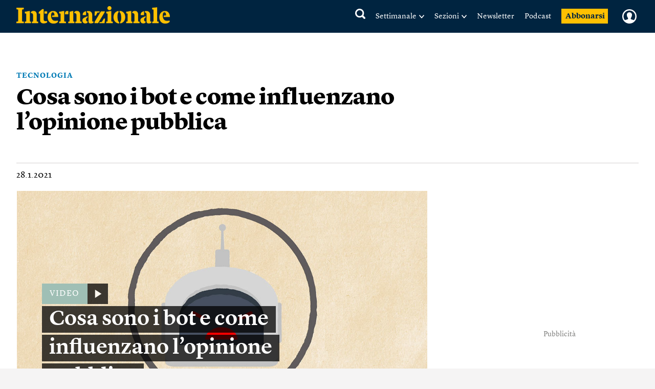

--- FILE ---
content_type: text/html; charset=utf-8
request_url: https://www.google.com/recaptcha/api2/aframe
body_size: 266
content:
<!DOCTYPE HTML><html><head><meta http-equiv="content-type" content="text/html; charset=UTF-8"></head><body><script nonce="rsBVP5L0uchW717js6oaSA">/** Anti-fraud and anti-abuse applications only. See google.com/recaptcha */ try{var clients={'sodar':'https://pagead2.googlesyndication.com/pagead/sodar?'};window.addEventListener("message",function(a){try{if(a.source===window.parent){var b=JSON.parse(a.data);var c=clients[b['id']];if(c){var d=document.createElement('img');d.src=c+b['params']+'&rc='+(localStorage.getItem("rc::a")?sessionStorage.getItem("rc::b"):"");window.document.body.appendChild(d);sessionStorage.setItem("rc::e",parseInt(sessionStorage.getItem("rc::e")||0)+1);localStorage.setItem("rc::h",'1768897753425');}}}catch(b){}});window.parent.postMessage("_grecaptcha_ready", "*");}catch(b){}</script></body></html>

--- FILE ---
content_type: image/svg+xml
request_url: https://static.internazionale.it/assets/img/icons/tools/social/copy_link_black.svg
body_size: 1135
content:
<?xml version="1.0" encoding="UTF-8"?>
<svg width="21px" height="17px" viewBox="0 0 21 17" version="1.1" xmlns="http://www.w3.org/2000/svg" xmlns:xlink="http://www.w3.org/1999/xlink">
    <title>link</title>
    <g id="🚀-Article-tools" stroke="none" stroke-width="1" fill="none" fill-rule="evenodd">
        <g id="New-icons-Copy" transform="translate(-44, -367)" fill="#000000" fill-rule="nonzero">
            <g id="link" transform="translate(44, 367)">
                <path d="M8.34725596,13.4407087 L6.87567282,14.9309149 C5.5445217,16.2773147 3.37799695,16.2773147 2.04914261,14.9309149 C0.718975821,13.5838508 0.718975821,11.3905542 2.04914261,10.0454829 L6.24897855,5.79439311 C7.58012968,4.44799328 9.74665442,4.44799328 11.0755088,5.79439311 C12.2701652,7.00429311 12.4066599,8.94551339 11.3934167,10.2812855 C11.2190578,10.5158925 11.2656826,10.8492045 11.4974938,11.0252262 C11.7287801,11.2016464 12.0585657,11.1549509 12.2324651,10.9198125 C13.5583665,9.13535112 13.3805297,6.59565711 11.8180594,5.01478311 C10.0777524,3.25323779 7.24745674,3.25423414 5.50518104,5.01478311 L1.30498418,9.29257501 C-0.434994727,11.0541203 -0.434994727,13.9189563 1.30498418,15.6824943 C2.17513769,16.563267 3.32156166,17 4.4647045,17 C5.60784735,17 6.74738096,16.5626027 7.61753447,15.6824943 L9.08911761,14.1922881 C9.29425334,13.9846489 9.29425334,13.6482814 9.08911761,13.4407087 C8.88535994,13.2347965 8.55068552,13.2347965 8.34725596,13.4407087 Z M19.6933752,1.32078538 C17.9530682,-0.440759933 15.1227725,-0.439763584 13.3804968,1.32078538 L11.9089137,2.81099161 C11.703778,3.01856435 11.703778,3.35499825 11.9089137,3.56257099 C12.1139838,3.77014373 12.4463615,3.77014373 12.6514316,3.56257099 L14.1230147,2.07236477 C15.4541658,0.725964933 17.6206906,0.725964933 18.9495449,2.07236477 C20.2797117,3.41942883 20.2797117,5.61272545 18.9495449,6.95779681 L14.749709,11.2088866 C13.4185579,12.5552864 11.2520331,12.5552864 9.92317878,11.2088866 C8.72786609,9.99998292 8.5933401,8.06042322 9.60720674,6.69542487 C9.78156556,6.46081785 9.73494082,6.12750585 9.50312956,5.95148416 C9.2692512,5.77546248 8.94113901,5.82195877 8.76723956,6.05776141 C7.44166634,7.8412264 7.61884692,10.3819168 9.18066091,11.9627908 C10.0508144,12.8435634 11.1939573,13.2839497 12.336772,13.2839497 C13.4795867,13.2839497 14.6227296,12.8432313 15.4928831,11.9627908 L19.692719,7.71170101 C21.4356509,5.948163 21.4356509,3.08266281 19.6933752,1.32078538 Z" id="Shape"></path>
            </g>
        </g>
    </g>
</svg>

--- FILE ---
content_type: application/javascript
request_url: https://buy-eu.piano.io/api/v3/conversion/logAutoMicroConversion?tracking_id=%7Bkpdx%7DAAAAqRU_aAvyawoKZTVUR2pRQlVwZRIQbWttYzF0dnRlYzJzam00NRoMRVhGSko1OTlTWEQ3IiUxODIwMWE4MGJvLTAwMDAzNnVxZ21wOHJyaXBzMGNvYm4wZ2dvKiFzaG93UmVjb21tZW5kYXRpb25zTkhUNlpRQldHSUk5MThSEnYtbADwGnd3d3MxMzdrbXNaDjE4LjIyMi4xNDEuMTE1YgNkbWNo2ZzCywZwDngY&event_type=EXTERNAL_EVENT&event_group_id=init&custom_params=%7B%22source%22%3A%22CX%22%7D&cookie_consents=null&previous_user_segments=%7B%22COMPOSER1X%22%3A%7B%22segments%22%3A%5B%22LTreturn%3A3475eff9c50244a2b7aba97ef66e4a887cd66c57%3Ano_score%22%2C%22LTs%3A64cffe72da9fb9ea2cb35551021141a146caa2ce%3Ano_score%22%5D%7D%7D&user_state=anon&browser_id=mkmc1tvtriusvw8b&page_title=Cosa%20sono%20i%20bot%20e%20come%20influenzano%20l%E2%80%99opinione%20pubblica&url=https%3A%2F%2Fwww.internazionale.it%2Fvideo%2F2021%2F01%2F28%2Fbot-opinione-pubblica&page_view_id=mkmc1tvtec2sjm45&content_created=1611822907000&tags=TECNOLOGIA%2Carticle%2Cfree%2Ccontext-article&content_type=article&callback=jsonp4977
body_size: -130
content:
jsonp4977({
  "code" : 0,
  "ts" : 1768897755
});

--- FILE ---
content_type: text/javascript;charset=utf-8
request_url: https://p1cluster.cxense.com/p1.js
body_size: 99
content:
cX.library.onP1('16fk5sjhwgd5bkqj1ut83i2sd');


--- FILE ---
content_type: text/javascript;charset=utf-8
request_url: https://api.cxense.com/public/widget/data?json=%7B%22context%22%3A%7B%22referrer%22%3A%22%22%2C%22neighborRemovalKeys%22%3A%5B%22id%22%5D%2C%22neighbors%22%3A%5B%5D%2C%22categories%22%3A%7B%22testgroup%22%3A%2237%22%7D%2C%22parameters%22%3A%5B%7B%22key%22%3A%22userState%22%2C%22value%22%3A%22anon%22%7D%2C%7B%22key%22%3A%22testgroup%22%2C%22value%22%3A%2237%22%7D%5D%2C%22autoRefresh%22%3Afalse%2C%22url%22%3A%22https%3A%2F%2Fwww.internazionale.it%2Fvideo%2F2021%2F01%2F28%2Fbot-opinione-pubblica%22%2C%22browserTimezone%22%3A%220%22%7D%2C%22widgetId%22%3A%22030249272c2475975ff310099a6cfc9dc99a638b%22%2C%22user%22%3A%7B%22ids%22%3A%7B%22usi%22%3A%22mkmc1tvtriusvw8b%22%7D%7D%2C%22prnd%22%3A%22mkmc1tvtec2sjm45%22%7D&media=javascript&sid=5856217674930773141&widgetId=030249272c2475975ff310099a6cfc9dc99a638b&experienceId=EXFJJ599SXD7&experienceActionId=showRecommendationsNHT6ZQBWGII918&trackingId=%7Bkpdx%7DAAAAqRU_aAvyawoKZTVUR2pRQlVwZRIQbWttYzF0dnRlYzJzam00NRoMRVhGSko1OTlTWEQ3IiUxODIwMWE4MGJvLTAwMDAzNnVxZ21wOHJyaXBzMGNvYm4wZ2dvKiFzaG93UmVjb21tZW5kYXRpb25zTkhUNlpRQldHSUk5MThSEnYtbADwGnd3d3MxMzdrbXNaDjE4LjIyMi4xNDEuMTE1YgNkbWNo2ZzCywZwDngY&resizeToContentSize=true&useSecureUrls=true&usi=mkmc1tvtriusvw8b&rnd=990905754&prnd=mkmc1tvtec2sjm45&tzo=0&experienceId=EXFJJ599SXD7&callback=cXJsonpCB1
body_size: 5925
content:
/**/
cXJsonpCB1({"httpStatus":200,"response":{"items":[{"author":"Alessio Marchionna","category0":"notizie","description":"L’enorme potenziamento dell’Ice è servito soprattutto a creare una forza separata dal controllo democratico e sempre più fedele a Donald Trump. Leggi","collection":"Related Articles Ribbon 30.01.25","title":"Come la guerra al terrore ha preparato la repressione di oggi","url":"https://www.internazionale.it/notizie/alessio-marchionna/2026/01/19/ice-stati-uniti-minneapolis","dominantimage":"https://media.internazionale.it/images/2026/01/16/327242-sd.jpg","pn-tags":["STATI UNITI","article","free","context-article"],"dominantthumbnail":"https://content-thumbnail.cxpublic.com/content/dominantthumbnail/fa96a5f6ed679ae08dab37daedfcb5d3a010c533.jpg?696eb055","campaign":"undefined","og-article_tag":["Stati Uniti","Alessio Marchionna","Donald Trump"],"testId":"3","id":"fa96a5f6ed679ae08dab37daedfcb5d3a010c533","placement":"6","click_url":"https://api.cxense.com/public/widget/click/[base64]"},{"author":"Junko Terao","category0":"notizie","description":"Nell’ultimo anno il paese ha registrato un esodo senza precedenti, legato a ragioni economiche e alla facilità per i neozelandesi di trasferirsi in Australia. Leggi","collection":"Related Articles Ribbon 30.01.25","title":"La Nuova Zelanda si sta svuotando","url":"https://www.internazionale.it/notizie/junko-terao/2025/11/19/nuova-zelanda-emigrazione","dominantimage":"https://media.internazionale.it/images/2025/11/14/316800-sd.jpg","pn-tags":["ASIA E PACIFICO","article","free","context-article"],"dominantthumbnail":"https://content-thumbnail.cxpublic.com/content/dominantthumbnail/d3ae4071c6009c797654994e5ffbdd20d5357916.jpg?695a22d5","campaign":"undefined","og-article_tag":["Asia e Pacifico","Nuova Zelanda","Junko Terao","Australia","Emigrazione","Economia"],"testId":"3","id":"d3ae4071c6009c797654994e5ffbdd20d5357916","placement":"6","click_url":"https://api.cxense.com/public/widget/click/[base64]"},{"author":"Pierre Haski","category0":"opinione","description":"Il presidente degli Stati Uniti ha smantellato l’ordine mondiale e ne ha imposto uno basato sulle sue ambizioni imperialistiche. Leggi","collection":"Related Articles Ribbon 30.01.25","title":"In un anno dal ritorno al potere Trump ha scombussolato il mondo","url":"https://www.internazionale.it/opinione/pierre-haski/2026/01/20/in-un-anno-dal-ritorno-al-potere-trump-ha-scombussolato-il-mondo","dominantimage":"https://media.internazionale.it/images/2026/01/20/328114-sd.png","pn-tags":["STATI UNITI","article","free","context-article"],"dominantthumbnail":"https://content-thumbnail.cxpublic.com/content/dominantthumbnail/50ff600fcc7af14c94ae7589193f54880a199b28.jpg?696f2967","campaign":"undefined","og-article_tag":["Stati Uniti","Pierre Haski","Diplomazia","Donald Trump"],"testId":"3","id":"50ff600fcc7af14c94ae7589193f54880a199b28","placement":"6","click_url":"https://api.cxense.com/public/widget/click/[base64]"}],"template":"<div data-cx_tqn5 tmp:class=\"cx-flex-module\" class=\"pn\">\n    <div class=\"pn-texts__wrapper\">\n        <h1>Consigliati</h1>\n    </div>\n\n    <section class=\"pn-main__wrapper pn-main__wrapper--small splide\" id=\"articles\">\n        <div class=\"splide__track\">\n            <div class=\"splide__list\">\n                <!--%\n          var items = data.response.items;\n          for (var i = 0; i < items.length; i++) {\n            var item = items[i];\n            var itemImage = item.dominantthumbnail || '';\n              // console.log(\"item_tags\", item[\"pn-tags\"]);\n           //var paywall = item[\"pn-tags\"] && item[\"pn-tags\"].includes(\"paywall-active\") ? 1 : 0;\n       // console.log(\"paywall\", paywall);\n          %-->\n\n                <!--% if (itemImage) { %-->\n                <div class=\"splide__slide\">\n                    <a tmp:id=\"{{cX.CCE.clickTracker(item)}}\" tmp:class=\"cx-item\" tmp:href=\"{{item.url}}\"\n                        tmp:target=\"_top\" tmp:title=\"{{item.title}}\">\n                        <img tmp:srcset=\"{{itemImage}} 300w, {{item.dominantimage}} 960w\"\n                            tmp:sizes=\"(max-width: 600px) 300px, 960px\" tmp:src=\"{{itemImage}}\" tmp:alt=\"\">\n                        <!-- <small>{{item.category0 || 'Unknown'}}</small> tag card -->\n                        <h3>{{item.title}}</h3>\n                        <strong>{{item.author || 'Unknown Author'}}</strong>\n                    </a>\n                </div>\n                <!--% } else { %-->\n                <div class=\"splide__slide\">\n                    <a tmp:id=\"{{cX.CCE.clickTracker(item)}}\" tmp:class=\"cx-item text-only\" tmp:href=\"{{item.url}}\"\n                        tmp:target=\"_top\" tmp:title=\"{{item.title}}\">\n                        <h3>{{item.title}}</h3>\n                        <!--% if (item.description) { %-->\n                        <span>{{item.description}}</span>\n                        <!--% } %-->\n                    </a>\n                </div>\n                <!--% } %-->\n                <!--% } %-->\n            </div>\n        </div>\n    </section>\n\n    <section class=\"pn-main__wrapper pn-main__wrapper--large\">\n        <!--%\n      var items = data.response.items;\n      for (var i = 0; i < items.length; i++) {\n        var item = items[i];\n        var itemImage = item.dominantthumbnail || '';\n        // console.log(\"item_tags\", item[\"pn-tags\"]);\n        // var paywall = item[\"pn-tags\"] && item[\"pn-tags\"].includes(\"paywall-active\") ? 1 : 0;\n       // console.log(\"paywall\", paywall);\n      %-->\n        <!--% if (itemImage) { %-->\n        <a tmp:id=\"{{cX.CCE.clickTracker(item)}}\" tmp:class=\"cx-item\" tmp:href=\"{{item.url}}\" tmp:target=\"_top\"\n            tmp:title=\"{{item.title}}\">\n            <img tmp:srcset=\"{{itemImage}} 300w, {{item.dominantimage}} 960w\"\n                tmp:sizes=\"(max-width: 600px) 300px, 960px\" tmp:src=\"{{itemImage}}\" tmp:alt=\"\">\n            <!-- <small>{{item.category0 || 'Unknown'}}</small> tag card -->\n            <h3>{{item.title}}</h3>\n            <strong>{{item.author || 'Unknown Author'}}</strong>\n        </a>\n        <!--% } else { %-->\n        <a tmp:id=\"{{cX.CCE.clickTracker(item)}}\" tmp:class=\"cx-item text-only\" tmp:href=\"{{item.url}}\"\n            tmp:target=\"_top\" tmp:title=\"{{item.title}}\">\n            <h3>{{item.title}}</h3>\n            <!--% if (item.description) { %-->\n            <span>{{item.description}}</span>\n            <!--% } %-->\n        </a>\n        <!--% } %-->\n        <!--% } %-->\n    </section>\n</div>\n<link href=\"https://cdn.jsdelivr.net/npm/@splidejs/splide@4.1.4/dist/css/splide.min.css\" rel=\"stylesheet\">","style":"@import url('https://fonts.googleapis.com/css2?family=Roboto&display=swap');\n\n@font-face {\n    font-family: \"Lyon Text\";\n    src: url(\"https://i.piano.io/managedservices/internazionale/lyon-text-regular.otf\") format(\"opentype\");\n    font-style: normal;\n    font-weight: 400;\n    font-display: swap;\n}\n\n@font-face {\n    font-family: \"Lyon Text\";\n    src: url(\"https://i.piano.io/managedservices/internazionale/lyon-text-regular-italic.otf\") format(\"opentype\");\n    font-style: italic;\n    font-weight: 400;\n    font-display: swap;\n}\n\n@font-face {\n    font-family: \"Lyon Text\";\n    src: url(\"https://i.piano.io/managedservices/internazionale/lyon-text-bold.otf\") format(\"opentype\");\n    font-style: normal;\n    font-weight: 700;\n    font-display: swap;\n}\n\n@font-face {\n    font-family: \"Lyon Text\";\n    src: url(\"https://i.piano.io/managedservices/internazionale/lyon-text-bold-italic.otf\") format(\"opentype\");\n    font-style: italic;\n    font-weight: 700;\n    font-display: swap;\n}\n\n@media screen and (max-width: 667px) {\n    #piano-spotlight {\n        margin: 0 -16px;\n    }\n}\n\n\n.cx-flex-module[data-cx_tqn5] {\n    --cx-columns: 3;\n    --cx-item-gap: 4px;\n    --cx-image-height: 109px;\n    --cx-background-color: #F5F3ED;\n    --cx-text-color: #555;\n    --cx-text-hover-color: #000;\n    --cx-font-size: 15px;\n    --cx-font-family: 'Lyon Text', arial, helvetica, sans-serif;\n    --cx-item-width: calc(100% / var(--cx-columns));\n\n    display: flex;\n    padding: 14px 16px 30px;\n    flex-direction: column;\n    justify-content: center;\n    align-items: center;\n    gap: 30px;\n    align-self: stretch;\n    background: var(--cx-background-color);\n    border-radius: 2px;\n    /*box-shadow: 0px 15px 40px 0px rgba(10, 14, 18, 0.10);*/\n    overflow: hidden;\n    margin-top: 20px;\n}\n\n@media screen and (max-width: 667px) {\n    .cx-flex-module[data-cx_tqn5] {\n        padding: 14px 0 30px;\n    }\n}\n\n.cx-flex-module[data-cx_tqn5] .cx-item {\n    display: flex;\n    align-items: flex-start;\n    flex-direction: column;\n    gap: 0;\n    width: 100%;\n    align-self: stretch;\n    text-decoration: none;\n}\n\n.cx-flex-module[data-cx_tqn5] .cx-item.text-only {\n    background: #FAFAFA;\n    padding: 15px;\n    box-sizing: border-box;\n}\n\n.cx-flex-module[data-cx_tqn5] img {\n    margin: 0 0 20px;\n    width: 100%;\n    height: var(--cx-image-height);\n    object-fit: cover;\n    background: #EFEFEF;\n}\n\n.cx-flex-module[data-cx_tqn5] .cx-item h3 {\n    margin: 0 0 15px;\n    font-family: var(--cx-font-family);\n    font-size: 20px;\n    font-style: normal;\n    font-weight: 700;\n    line-height: 27px;\n    color: #000000;\n}\n\n@media (max-width: 667px) {\n    .cx-flex-module[data-cx_tqn5] .cx-item h3 {\n        font-size: 19px;\n        line-height: 22px;\n    }\n}\n\n.cx-flex-module[data-cx_tqn5] .cx-item.text-only span {\n    font-family: var(--cx-font-family);\n    font-size: 90%;\n    color: var(--cx-text-color);\n    filter: opacity(0.5);\n    margin: 5px 0;\n    line-height: 1.3;\n}\n\n/*.cx-flex-module[data-cx_tqn5] .cx-item:hover {\n  opacity: 0.95;\n}*/\n\n.cx-flex-module[data-cx_tqn5] .cx-item:hover h3 {\n    color: var(--cx-text-hover-color);\n}\n\n/* @media screen and (max-width: 667px) {\n    .cx-flex-module[data-cx_tqn5] img {\n        height: unset;\n    }\n} */\n\n/* IE10+ */\n@media screen\\0 {\n    .cx-flex-module[data-cx_tqn5] {\n        background: #FFF;\n        padding: 4px;\n    }\n\n    .cx-flex-module[data-cx_tqn5] .cx-item {\n        width: calc(33% - 12px);\n        margin: 4px;\n    }\n\n    .cx-flex-module[data-cx_tqn5] img {\n        min-height: auto;\n    }\n\n    .cx-flex-module[data-cx_tqn5] .cx-item h3 {\n        font-family: Roboto, arial, helvetica, sans-serif;\n        font-size: 14px;\n        color: #555;\n        margin: 5px 0;\n    }\n\n    .cx-flex-module[data-cx_tqn5] .cx-item:hover h3 {\n        color: #000;\n    }\n\n    .cx-flex-module[data-cx_tqn5] .cx-item.text-only span {\n        font-family: Roboto, arial, helvetica, sans-serif;\n        color: #AAA;\n    }\n}\n\n.cx-flex-module[data-cx_tqn5] .pn-texts__wrapper {\n    display: flex;\n    flex-direction: column;\n    justify-content: center;\n    gap: 10px;\n    width: 100%;\n}\n\n@media (max-width: 667px) {\n    .cx-flex-module[data-cx_tqn5] .pn-texts__wrapper {\n        padding-left: 20px;\n    }\n}\n\n.cx-flex-module[data-cx_tqn5] .pn-texts__wrapper h1 {\n    margin: 0;\n    /*font-family: var(--cx-font-family);*/\n    font-family: 'Stencil';\n    font-size: 30px;\n    font-style: normal;\n    font-weight: normal;\n    line-height: 27px;\n    color: #000000;\n    letter-spacing: -0.25px;\n}\n\n.cx-flex-module[data-cx_tqn5] .pn-texts__wrapper p {\n    margin: 0;\n    font-family: var(--cx-font-family);\n    font-size: 18px;\n    font-style: normal;\n    font-weight: 400;\n    line-height: 27px;\n    text-align: center;\n    color: #000000;\n}\n\n.pn-main__wrapper--large {\n    display: grid;\n}\n\n.pn-main__wrapper--small.splide {\n    display: none;\n}\n\n@media (max-width: 667px) {\n    .cx-flex-module[data-cx_tqn5] .pn-main__wrapper--large {\n        display: none;\n    }\n\n    .cx-flex-module[data-cx_tqn5] .pn-main__wrapper--small.splide {\n        visibility: visible;\n        display: grid;\n    }\n}\n\n.cx-flex-module[data-cx_tqn5] .pn-main__wrapper {\n    grid-template-columns: repeat(3, 1fr);\n    gap: 30px;\n    justify-content: center;\n    border-top: 1px solid #D4D1D1;\n    padding-top: 10px;\n}\n\n@media (max-width: 667px) {\n    .cx-flex-module[data-cx_tqn5] .pn-main__wrapper {\n        grid-template-columns: 1fr;\n        padding-top: 16px;\n    }\n}\n\n.cx-flex-module[data-cx_tqn5] .pn-main__wrapper>* {\n    width: 100%;\n}\n\n@media (max-width: 667px) {\n    .pn-main__wrapper .splide__track {\n        padding-left: 16px !important;\n    }\n}\n\n.cx-flex-module[data-cx_tqn5] .cx-item small {\n    position: relative;\n    display: flex;\n    align-items: center;\n    margin: 0 0 7px;\n    font-family: var(--cx-font-family);\n    font-size: 14px;\n    font-style: normal;\n    font-weight: 700;\n    line-height: 12px;\n    letter-spacing: 0.6px;\n    text-transform: uppercase;\n    color: #2369AA;\n    gap: 8px;\n}\n\n/*.cx-flex-module[data-cx_tqn5] .cx-item:nth-of-type(1) small::after {\n    content: \"In+\";\n    display: flex;\n    align-items: center;\n    justify-content: center;\n    width: 38px;\n    height: 20px;\n    background: #FCBF0B;\n    text-transform: capitalize;\n    border-radius: 20px;\n    text-align: center;\n    color: #15253D;\n}\n\n.cx-flex-module[data-cx_tqn5] .cx-item:nth-of-type(3) small::after {\n    content: \"In+\";\n    display: flex;\n    align-items: center;\n    justify-content: center;\n    width: 38px;\n    height: 20px;\n    background: #FCBF0B;\n    text-transform: capitalize;\n    border-radius: 10px;\n    text-align: center;\n    color: #15253D;\n}*/\n\n/* .cx-flex-module[data-cx_tqn5] .cx-item small.subscribers_stamp::after {\n    content: \" \";\n    display: flex;\n    align-items: center;\n    justify-content: center;\n    width: 38px;\n    height: 20px;\n    background: url(https://static.internazionale.it/assets/img/icons/paywall.svg) no-repeat;\n} */\n\n.cx-flex-module[data-cx_tqn5] .cx-item strong {\n    margin: auto 0 0;\n    font-family: var(--cx-font-family);\n    font-size: 16px;\n    font-style: normal;\n    font-weight: 700;\n    line-height: 24px;\n    color: #666664;\n}\n\n.cx-flex-module[data-cx_tqn5] .splide__slide {\n    margin: 0 12px 30px 5px;\n    width: 100%;\n}\n\n@media (max-width: 667px) {\n    .cx-flex-module[data-cx_tqn5] .splide__slide {\n        width: 54% !important;\n    }\n}\n\n.cx-flex-module[data-cx_tqn5] .splide__arrows {\n    display: none;\n}\n\n.cx-flex-module[data-cx_tqn5] .splide__pagination {\n    bottom: -10px !important;\n}\n\n.cx-flex-module[data-cx_tqn5] .splide__pagination__page.is-active {\n    background: #000000 !important;\n}\n\n.cx-flex-module[data-cx_tqn5] .splide__pagination__page {\n    background: transparent !important;\n    border: 0.5px solid #000000 !important;\n    margin: 5px !important;\n}\n\n/* tailwind fix */\n.cx-flex-module[data-cx_tqn5] button.splide__pagination__page:focus {\n    outline: unset !important;\n}","head":"setTimeout( () => {\n  var splide = new Splide('#articles', {\n    type: 'loop',\n    pagination: true,\n    perPage: 1,\n    focus: 0,\n    autoplay: false,\n  }).mount();\n}, 500);","prnd":"mkmc1tvtec2sjm45"}})